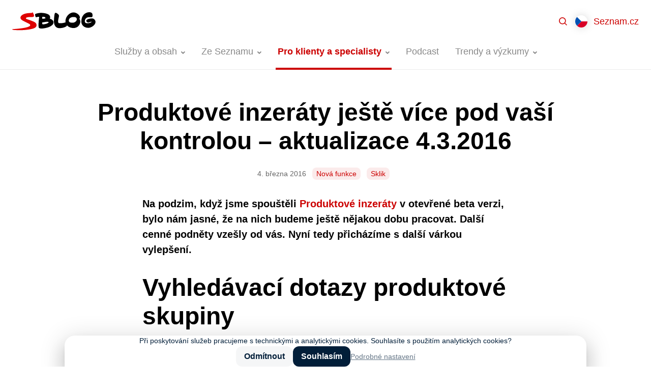

--- FILE ---
content_type: text/html; charset=UTF-8
request_url: https://blog.seznam.cz/2016/03/pi-dalsi-vylepseni/
body_size: 16631
content:
<!DOCTYPE html>
<html lang="cs-CZ" class="no-js">
<head>
	<meta charset="UTF-8" />
	<meta name="viewport" content="initial-scale=1.0, width=device-width">
	<script>
		(function( window, undefined ) {
			document.documentElement.className =
				document.documentElement.className.replace("no-js","js");
		}( this ));
	</script>
	<title>Produktové inzeráty ještě více pod vaší kontrolou - aktualizace 4.3.2016 - Blog Seznam.cz</title>

<!-- The SEO Framework od Sybre Waaijer -->
<meta name="robots" content="max-snippet:-1,max-image-preview:standard,max-video-preview:-1" />
<link rel="canonical" href="https://blog.seznam.cz/2016/03/pi-dalsi-vylepseni/" />
<meta name="description" content="Na podzim, když jsme spouštěli Produktové inzeráty v otevřené beta verzi, bylo nám jasné, že na nich budeme ještě nějakou dobu pracovat." />
<meta name="theme-color" content="#cc0000" />
<meta property="og:type" content="article" />
<meta property="og:locale" content="cs_CZ" />
<meta property="og:site_name" content="Blog Seznam.cz" />
<meta property="og:title" content="Produktové inzeráty ještě více pod vaší kontrolou - aktualizace 4.3.2016" />
<meta property="og:description" content="Na podzim, když jsme spouštěli Produktové inzeráty v otevřené beta verzi, bylo nám jasné, že na nich budeme ještě nějakou dobu pracovat. Další cenné podněty vzešly od vás. Nyní tedy přicházíme s další…" />
<meta property="og:url" content="https://blog.seznam.cz/2016/03/pi-dalsi-vylepseni/" />
<meta property="og:image" content="https://blog.seznam.cz/wp-content/uploads/2016/03/produkotve_skupiny_01.png" />
<meta property="article:published_time" content="2016-03-04T14:00:55+00:00" />
<meta property="article:modified_time" content="2021-02-04T17:03:07+00:00" />
<!-- / The SEO Framework od Sybre Waaijer | 0.99ms meta | 0.05ms boot -->

<link rel='dns-prefetch' href='//blog.seznam.cz' />
<link rel="alternate" title="oEmbed (JSON)" type="application/json+oembed" href="https://blog.seznam.cz/wp-json/oembed/1.0/embed?url=https%3A%2F%2Fblog.seznam.cz%2F2016%2F03%2Fpi-dalsi-vylepseni%2F&#038;lang=cs" />
<link rel="alternate" title="oEmbed (XML)" type="text/xml+oembed" href="https://blog.seznam.cz/wp-json/oembed/1.0/embed?url=https%3A%2F%2Fblog.seznam.cz%2F2016%2F03%2Fpi-dalsi-vylepseni%2F&#038;format=xml&#038;lang=cs" />
<style id='wp-img-auto-sizes-contain-inline-css'>
img:is([sizes=auto i],[sizes^="auto," i]){contain-intrinsic-size:3000px 1500px}
/*# sourceURL=wp-img-auto-sizes-contain-inline-css */
</style>
<style id='classic-theme-styles-inline-css'>
/*! This file is auto-generated */
.wp-block-button__link{color:#fff;background-color:#32373c;border-radius:9999px;box-shadow:none;text-decoration:none;padding:calc(.667em + 2px) calc(1.333em + 2px);font-size:1.125em}.wp-block-file__button{background:#32373c;color:#fff;text-decoration:none}
/*# sourceURL=/wp-includes/css/classic-themes.min.css */
</style>
<link rel='stylesheet' id='sblog-min-css' href='https://blog.seznam.cz/wp-content/themes/sblog/assets/dist/styles.min.css?ver=2.4.0' media='all' />
<link rel='stylesheet' id='plugin-ea54e278ff798f81102891eb8d781a34-css' href='https://blog.seznam.cz/wp-content/plugins/sblog-wpify-blocks/build/plugin.css?ver=70d278d44d369689622e' media='all' />
<!-- jquery-core / https://blog.seznam.cz/wp-includes/js/jquery/jquery.min.js?ver=3.7.1 -->
<script>
	window.dataLayer = window.dataLayer||[];
	window.dataLayer.push({
		'event' : 'show_article',
		'article' : {
			'title' : 'Produktové inzeráty ještě více pod vaší kontrolou - aktualizace 4.3.2016',
			'slug' : 'pi-dalsi-vylepseni', 
			'author' : 'Seznam.cz', 
			'published' : '2016-03-04',
			'category' : 'Novinky',
			'tags' : 'Nová funkce,Sklik' 
		}
	});
</script>
<link rel="https://api.w.org/" href="https://blog.seznam.cz/wp-json/" /><link rel="alternate" title="JSON" type="application/json" href="https://blog.seznam.cz/wp-json/wp/v2/posts/9635" /><link rel="dns-prefetch" href="https://h.seznam.cz" />
<meta property="fb:app_id" content="225106071397866" />

<script src="https://h.seznam.cz/js/dot-small.js"></script>
<script> DOT.cfg({service: 'sblog'}); </script>

<!-- CMP -->
<script>
window.cmpLanguage = "cs";
</script>
<script src="https://h.seznam.cz/js/cmp2/cmp_stub.js"></script>
<script src="https://h.seznam.cz/js/cmp2/scmp-lite.js?login=false"></script>
<!-- END CMP -->

<!-- Google Tag Manager -->
<script>(function(w,d,s,l,i){w[l]=w[l]||[];w[l].push({'gtm.start':
new Date().getTime(),event:'gtm.js'});var f=d.getElementsByTagName(s)[0],
j=d.createElement(s),dl=l!='dataLayer'?'&l='+l:'';j.async=true;j.src=
'https://www.googletagmanager.com/gtm.js?id='+i+dl;f.parentNode.insertBefore(j,f);
})(window,document,'script','dataLayer','GTM-5X8C2QZ');</script>
<!-- End Google Tag Manager -->

<!-- Google Tag Manager -->
<script>(function(w,d,s,l,i){w[l]=w[l]||[];w[l].push({'gtm.start':
new Date().getTime(),event:'gtm.js'});var f=d.getElementsByTagName(s)[0],
j=d.createElement(s),dl=l!='dataLayer'?'&l='+l:'';j.async=true;j.src=
'https://www.googletagmanager.com/gtm.js?id='+i+dl;f.parentNode.insertBefore(j,f);
})(window,document,'script','dataLayer','GTM-WXS8K9B');</script>
<!-- End Google Tag Manager -->

<link rel="alternate" type="application/rss+xml" title="Podcast RSS feed" href="https://blog.seznam.cz/feed/podcast" />

<!-- Schema optimized by Schema Pro --><script type="application/ld+json">{"@context":"https://schema.org","@type":"Article","mainEntityOfPage":{"@type":"WebPage","@id":"https://blog.seznam.cz/2016/03/pi-dalsi-vylepseni/"},"headline":"Produktové inzeráty ještě více pod vaší kontrolou - aktualizace 4.3.2016","datePublished":"2016-03-04T15:00:55","dateModified":"2021-02-04T18:03:07","author":{"@type":"Person","name":"Michaela Svobodová","url":"https://blog.seznam.cz/author/"},"publisher":{"@type":"Organization","name":"Blog Seznam.cz","logo":{"@type":"ImageObject","url":"https://blog.seznam.cz/wp-content/uploads/2021/03/favicon.svg"}},"description":"Na podzim, když jsme spouštěli Produktové inzeráty v otevřené beta verzi, bylo nám jasné, že na nich budeme ještě nějakou dobu pracovat. Další cenné podněty vzešly od vás. Nyní tedy přicházíme s další várkou vylepšení.","discussionUrl":"https://blog.seznam.cz/2016/03/pi-dalsi-vylepseni/diskuze/"}</script><!-- / Schema optimized by Schema Pro --><!-- sitelink-search-box Schema optimized by Schema Pro --><script type="application/ld+json">{"@context":"https:\/\/schema.org","@type":"WebSite","name":"Seznam.cz","url":"https:\/\/blog.seznam.cz","potentialAction":[{"@type":"SearchAction","target":"https:\/\/blog.seznam.cz\/?s={search_term_string}","query-input":"required name=search_term_string"}]}</script><!-- / sitelink-search-box Schema optimized by Schema Pro --><!-- breadcrumb Schema optimized by Schema Pro --><script type="application/ld+json">{"@context":"https:\/\/schema.org","@type":"BreadcrumbList","itemListElement":[{"@type":"ListItem","position":1,"item":{"@id":"https:\/\/blog.seznam.cz\/","name":"Home"}},{"@type":"ListItem","position":2,"item":{"@id":"https:\/\/blog.seznam.cz\/pro-klienty-a-specialisty\/novinky\/","name":"Novinky"}},{"@type":"ListItem","position":3,"item":{"@id":"https:\/\/blog.seznam.cz\/2016\/03\/pi-dalsi-vylepseni\/","name":"Produktov\u00e9 inzer\u00e1ty je\u0161t\u011b v\u00edce pod va\u0161\u00ed kontrolou &#8211; aktualizace 4.3.2016"}}]}</script><!-- / breadcrumb Schema optimized by Schema Pro --><link rel="apple-touch-icon" sizes="180x180" href="/wp-content/uploads/fbrfg/apple-touch-icon.png?v=231211">
<link rel="icon" type="image/png" sizes="32x32" href="/wp-content/uploads/fbrfg/favicon-32x32.png?v=231211">
<link rel="icon" type="image/png" sizes="16x16" href="/wp-content/uploads/fbrfg/favicon-16x16.png?v=231211">
<link rel="manifest" href="/wp-content/uploads/fbrfg/site.webmanifest?v=231211">
<link rel="mask-icon" href="/wp-content/uploads/fbrfg/safari-pinned-tab.svg?v=231211" color="#cc0000">
<link rel="shortcut icon" href="/wp-content/uploads/fbrfg/favicon.ico?v=231211">
<meta name="msapplication-TileColor" content="#cc0000">
<meta name="msapplication-config" content="/wp-content/uploads/fbrfg/browserconfig.xml?v=231211">
<meta name="theme-color" content="#ffffff">      <meta name="onesignal" content="wordpress-plugin"/>
            <script>

      window.OneSignalDeferred = window.OneSignalDeferred || [];

      OneSignalDeferred.push(function(OneSignal) {
        var oneSignal_options = {};
        window._oneSignalInitOptions = oneSignal_options;

        oneSignal_options['serviceWorkerParam'] = { scope: '/' };
oneSignal_options['serviceWorkerPath'] = 'OneSignalSDKWorker.js.php';

        OneSignal.Notifications.setDefaultUrl("https://blog.seznam.cz");

        oneSignal_options['wordpress'] = true;
oneSignal_options['appId'] = '2b051b15-9ce8-4411-80c3-9b4767cdb492';
oneSignal_options['allowLocalhostAsSecureOrigin'] = true;
oneSignal_options['welcomeNotification'] = { };
oneSignal_options['welcomeNotification']['title'] = "Blog Seznam.cz";
oneSignal_options['welcomeNotification']['message'] = "Jste přihlášeni k odběru nových článků.";
oneSignal_options['welcomeNotification']['url'] = "https://blog.seznam.cz/";
oneSignal_options['path'] = "https://blog.seznam.cz/wp-content/plugins/onesignal-free-web-push-notifications/sdk_files/";
oneSignal_options['safari_web_id'] = "web.onesignal.auto.35f9fdf2-e602-4832-95b7-1c199bdb2bd7";
oneSignal_options['promptOptions'] = { };
oneSignal_options['promptOptions']['actionMessage'] = "Mějte přehled o novinkách z našeho blogu díky upozorněním. Kdykoliv je můžete opět zrušit.";
oneSignal_options['promptOptions']['acceptButtonText'] = "Povolit";
oneSignal_options['promptOptions']['cancelButtonText'] = "Možná později";
              OneSignal.init(window._oneSignalInitOptions);
              OneSignal.Slidedown.promptPush()      });

      function documentInitOneSignal() {
        var oneSignal_elements = document.getElementsByClassName("OneSignal-prompt");

        var oneSignalLinkClickHandler = function(event) { OneSignal.Notifications.requestPermission(); event.preventDefault(); };        for(var i = 0; i < oneSignal_elements.length; i++)
          oneSignal_elements[i].addEventListener('click', oneSignalLinkClickHandler, false);
      }

      if (document.readyState === 'complete') {
           documentInitOneSignal();
      }
      else {
           window.addEventListener("load", function(event){
               documentInitOneSignal();
          });
      }
    </script>
			<meta name="szn:permalink" content="blog.seznam.cz/2016/03/pi-dalsi-vylepseni/" />
					<style id="wpsp-style-frontend"></style>
			<link rel="icon" href="https://blog.seznam.cz/wp-content/uploads/2018/04/cropped-favicon-32x32.png" sizes="32x32" />
<link rel="icon" href="https://blog.seznam.cz/wp-content/uploads/2018/04/cropped-favicon-192x192.png" sizes="192x192" />
<link rel="apple-touch-icon" href="https://blog.seznam.cz/wp-content/uploads/2018/04/cropped-favicon-180x180.png" />
<meta name="msapplication-TileImage" content="https://blog.seznam.cz/wp-content/uploads/2018/04/cropped-favicon-270x270.png" />
<style id='global-styles-inline-css'>
:root{--wp--preset--aspect-ratio--square: 1;--wp--preset--aspect-ratio--4-3: 4/3;--wp--preset--aspect-ratio--3-4: 3/4;--wp--preset--aspect-ratio--3-2: 3/2;--wp--preset--aspect-ratio--2-3: 2/3;--wp--preset--aspect-ratio--16-9: 16/9;--wp--preset--aspect-ratio--9-16: 9/16;--wp--preset--color--black: #000000;--wp--preset--color--cyan-bluish-gray: #abb8c3;--wp--preset--color--white: #ffffff;--wp--preset--color--pale-pink: #f78da7;--wp--preset--color--vivid-red: #cf2e2e;--wp--preset--color--luminous-vivid-orange: #ff6900;--wp--preset--color--luminous-vivid-amber: #fcb900;--wp--preset--color--light-green-cyan: #7bdcb5;--wp--preset--color--vivid-green-cyan: #00d084;--wp--preset--color--pale-cyan-blue: #8ed1fc;--wp--preset--color--vivid-cyan-blue: #0693e3;--wp--preset--color--vivid-purple: #9b51e0;--wp--preset--gradient--vivid-cyan-blue-to-vivid-purple: linear-gradient(135deg,rgb(6,147,227) 0%,rgb(155,81,224) 100%);--wp--preset--gradient--light-green-cyan-to-vivid-green-cyan: linear-gradient(135deg,rgb(122,220,180) 0%,rgb(0,208,130) 100%);--wp--preset--gradient--luminous-vivid-amber-to-luminous-vivid-orange: linear-gradient(135deg,rgb(252,185,0) 0%,rgb(255,105,0) 100%);--wp--preset--gradient--luminous-vivid-orange-to-vivid-red: linear-gradient(135deg,rgb(255,105,0) 0%,rgb(207,46,46) 100%);--wp--preset--gradient--very-light-gray-to-cyan-bluish-gray: linear-gradient(135deg,rgb(238,238,238) 0%,rgb(169,184,195) 100%);--wp--preset--gradient--cool-to-warm-spectrum: linear-gradient(135deg,rgb(74,234,220) 0%,rgb(151,120,209) 20%,rgb(207,42,186) 40%,rgb(238,44,130) 60%,rgb(251,105,98) 80%,rgb(254,248,76) 100%);--wp--preset--gradient--blush-light-purple: linear-gradient(135deg,rgb(255,206,236) 0%,rgb(152,150,240) 100%);--wp--preset--gradient--blush-bordeaux: linear-gradient(135deg,rgb(254,205,165) 0%,rgb(254,45,45) 50%,rgb(107,0,62) 100%);--wp--preset--gradient--luminous-dusk: linear-gradient(135deg,rgb(255,203,112) 0%,rgb(199,81,192) 50%,rgb(65,88,208) 100%);--wp--preset--gradient--pale-ocean: linear-gradient(135deg,rgb(255,245,203) 0%,rgb(182,227,212) 50%,rgb(51,167,181) 100%);--wp--preset--gradient--electric-grass: linear-gradient(135deg,rgb(202,248,128) 0%,rgb(113,206,126) 100%);--wp--preset--gradient--midnight: linear-gradient(135deg,rgb(2,3,129) 0%,rgb(40,116,252) 100%);--wp--preset--font-size--small: 13px;--wp--preset--font-size--medium: 20px;--wp--preset--font-size--large: 36px;--wp--preset--font-size--x-large: 42px;--wp--preset--spacing--20: 0.44rem;--wp--preset--spacing--30: 0.67rem;--wp--preset--spacing--40: 1rem;--wp--preset--spacing--50: 1.5rem;--wp--preset--spacing--60: 2.25rem;--wp--preset--spacing--70: 3.38rem;--wp--preset--spacing--80: 5.06rem;--wp--preset--shadow--natural: 6px 6px 9px rgba(0, 0, 0, 0.2);--wp--preset--shadow--deep: 12px 12px 50px rgba(0, 0, 0, 0.4);--wp--preset--shadow--sharp: 6px 6px 0px rgba(0, 0, 0, 0.2);--wp--preset--shadow--outlined: 6px 6px 0px -3px rgb(255, 255, 255), 6px 6px rgb(0, 0, 0);--wp--preset--shadow--crisp: 6px 6px 0px rgb(0, 0, 0);}:where(.is-layout-flex){gap: 0.5em;}:where(.is-layout-grid){gap: 0.5em;}body .is-layout-flex{display: flex;}.is-layout-flex{flex-wrap: wrap;align-items: center;}.is-layout-flex > :is(*, div){margin: 0;}body .is-layout-grid{display: grid;}.is-layout-grid > :is(*, div){margin: 0;}:where(.wp-block-columns.is-layout-flex){gap: 2em;}:where(.wp-block-columns.is-layout-grid){gap: 2em;}:where(.wp-block-post-template.is-layout-flex){gap: 1.25em;}:where(.wp-block-post-template.is-layout-grid){gap: 1.25em;}.has-black-color{color: var(--wp--preset--color--black) !important;}.has-cyan-bluish-gray-color{color: var(--wp--preset--color--cyan-bluish-gray) !important;}.has-white-color{color: var(--wp--preset--color--white) !important;}.has-pale-pink-color{color: var(--wp--preset--color--pale-pink) !important;}.has-vivid-red-color{color: var(--wp--preset--color--vivid-red) !important;}.has-luminous-vivid-orange-color{color: var(--wp--preset--color--luminous-vivid-orange) !important;}.has-luminous-vivid-amber-color{color: var(--wp--preset--color--luminous-vivid-amber) !important;}.has-light-green-cyan-color{color: var(--wp--preset--color--light-green-cyan) !important;}.has-vivid-green-cyan-color{color: var(--wp--preset--color--vivid-green-cyan) !important;}.has-pale-cyan-blue-color{color: var(--wp--preset--color--pale-cyan-blue) !important;}.has-vivid-cyan-blue-color{color: var(--wp--preset--color--vivid-cyan-blue) !important;}.has-vivid-purple-color{color: var(--wp--preset--color--vivid-purple) !important;}.has-black-background-color{background-color: var(--wp--preset--color--black) !important;}.has-cyan-bluish-gray-background-color{background-color: var(--wp--preset--color--cyan-bluish-gray) !important;}.has-white-background-color{background-color: var(--wp--preset--color--white) !important;}.has-pale-pink-background-color{background-color: var(--wp--preset--color--pale-pink) !important;}.has-vivid-red-background-color{background-color: var(--wp--preset--color--vivid-red) !important;}.has-luminous-vivid-orange-background-color{background-color: var(--wp--preset--color--luminous-vivid-orange) !important;}.has-luminous-vivid-amber-background-color{background-color: var(--wp--preset--color--luminous-vivid-amber) !important;}.has-light-green-cyan-background-color{background-color: var(--wp--preset--color--light-green-cyan) !important;}.has-vivid-green-cyan-background-color{background-color: var(--wp--preset--color--vivid-green-cyan) !important;}.has-pale-cyan-blue-background-color{background-color: var(--wp--preset--color--pale-cyan-blue) !important;}.has-vivid-cyan-blue-background-color{background-color: var(--wp--preset--color--vivid-cyan-blue) !important;}.has-vivid-purple-background-color{background-color: var(--wp--preset--color--vivid-purple) !important;}.has-black-border-color{border-color: var(--wp--preset--color--black) !important;}.has-cyan-bluish-gray-border-color{border-color: var(--wp--preset--color--cyan-bluish-gray) !important;}.has-white-border-color{border-color: var(--wp--preset--color--white) !important;}.has-pale-pink-border-color{border-color: var(--wp--preset--color--pale-pink) !important;}.has-vivid-red-border-color{border-color: var(--wp--preset--color--vivid-red) !important;}.has-luminous-vivid-orange-border-color{border-color: var(--wp--preset--color--luminous-vivid-orange) !important;}.has-luminous-vivid-amber-border-color{border-color: var(--wp--preset--color--luminous-vivid-amber) !important;}.has-light-green-cyan-border-color{border-color: var(--wp--preset--color--light-green-cyan) !important;}.has-vivid-green-cyan-border-color{border-color: var(--wp--preset--color--vivid-green-cyan) !important;}.has-pale-cyan-blue-border-color{border-color: var(--wp--preset--color--pale-cyan-blue) !important;}.has-vivid-cyan-blue-border-color{border-color: var(--wp--preset--color--vivid-cyan-blue) !important;}.has-vivid-purple-border-color{border-color: var(--wp--preset--color--vivid-purple) !important;}.has-vivid-cyan-blue-to-vivid-purple-gradient-background{background: var(--wp--preset--gradient--vivid-cyan-blue-to-vivid-purple) !important;}.has-light-green-cyan-to-vivid-green-cyan-gradient-background{background: var(--wp--preset--gradient--light-green-cyan-to-vivid-green-cyan) !important;}.has-luminous-vivid-amber-to-luminous-vivid-orange-gradient-background{background: var(--wp--preset--gradient--luminous-vivid-amber-to-luminous-vivid-orange) !important;}.has-luminous-vivid-orange-to-vivid-red-gradient-background{background: var(--wp--preset--gradient--luminous-vivid-orange-to-vivid-red) !important;}.has-very-light-gray-to-cyan-bluish-gray-gradient-background{background: var(--wp--preset--gradient--very-light-gray-to-cyan-bluish-gray) !important;}.has-cool-to-warm-spectrum-gradient-background{background: var(--wp--preset--gradient--cool-to-warm-spectrum) !important;}.has-blush-light-purple-gradient-background{background: var(--wp--preset--gradient--blush-light-purple) !important;}.has-blush-bordeaux-gradient-background{background: var(--wp--preset--gradient--blush-bordeaux) !important;}.has-luminous-dusk-gradient-background{background: var(--wp--preset--gradient--luminous-dusk) !important;}.has-pale-ocean-gradient-background{background: var(--wp--preset--gradient--pale-ocean) !important;}.has-electric-grass-gradient-background{background: var(--wp--preset--gradient--electric-grass) !important;}.has-midnight-gradient-background{background: var(--wp--preset--gradient--midnight) !important;}.has-small-font-size{font-size: var(--wp--preset--font-size--small) !important;}.has-medium-font-size{font-size: var(--wp--preset--font-size--medium) !important;}.has-large-font-size{font-size: var(--wp--preset--font-size--large) !important;}.has-x-large-font-size{font-size: var(--wp--preset--font-size--x-large) !important;}
/*# sourceURL=global-styles-inline-css */
</style>
<link rel='stylesheet' id='fancybox-css' href='https://blog.seznam.cz/wp-content/plugins/sblog-fancybox/dist/jquery.fancybox.min.css?ver=1.0.1' media='all' />
</head>

<body class="wp-singular post-template-default single single-post postid-9635 single-format-standard wp-theme-sblog wp-schema-pro-2.10.6 bg-white text-black" data-ajax-url="https://blog.seznam.cz/wp-admin/admin-ajax.php">

<div id="top">

<!-- Google Tag Manager (noscript) -->

<noscript><iframe src="https://www.googletagmanager.com/ns.html?id=GTM-5X8C2QZ"
height="0" width="0" style="display:none;visibility:hidden"></iframe></noscript>

<noscript><iframe src="https://www.googletagmanager.com/ns.html?id=GTM-WXS8K9B"
height="0" width="0" style="display:none;visibility:hidden"></iframe></noscript>

<!-- End Google Tag Manager (noscript) -->



<a href="#main" class="sr-only">Přejít na obsah</a>


<header id="header" class="header">

	<div class="header-in">

		<div class="header-logo">
			<a href="https://blog.seznam.cz/"><img src="https://blog.seznam.cz/wp-content/themes/sblog/assets/images/logo.svg" alt="SBLOG"></a>
		</div>

		<div class="header-content">
		
			<div class="header-search">
				<div class="relative flex-1 z-50">
	<div class="relative max-w-100 mx-auto">
		<div id="searchForm" class="searchForm relative z-49"
	data-ajax-url="https://blog.seznam.cz/wp-admin/admin-ajax.php" 
	data-action="sblog_search_intellisense"
	data-max-results="10" 
	data-lang="cs" 
	data-home="https://blog.seznam.cz">

	<form role="search" method="get" action="https://blog.seznam.cz/">

		<input id="searchForm__hidden" name="s" type="hidden" value="">

		<div class="relative">

			<label for="searchForm-input" class="sr-only">
				Hledat			</label>

			<div class="searchForm-richInput flex items-center bg-white">

				<span class="w-12 h-12 flex-shrink-0 flex-grow-0 bg-center bg-no-repeat" style="background-image:url('https://blog.seznam.cz/wp-content/themes/sblog/assets/images/ico-search.svg')"></span>

				<div class="searchForm-fragments flex flex-shrink" style="max-width:50%" >
									</div>

				<input id="searchForm-input" type="text" value="" 
					class="searchForm-input flex-grow flex-shrink border-0 p-0 py-2 mr-6 bg-white rounded-none"
					role="combobox" aria-describedby="aria-searchForm-description" aria-owns="aria-searchForm-select" autocomplete="off">

			</div>


			<div style="top:100%" class="searchForm-select absolute w-full overflow-hidden border border-gray-300 border-t-0 rounded-3xl rounded-t-none bg-white">
				<span class="block bg-gray-300 mx-4" style="height:1px"></span>
				<ul id="aria-searchForm-select" role="listbox" class="my-2 mb-4" tabindex="0">
					<li><a href="#" class="block pl-12 pr-4 py-1"></a></li>
				</ul>
			</div>

			<div class="sr-only">
				<p id="aria-searchForm-description">Z dostupných hodnot vybírejte šipkami nahoru a dolů. Pro výběr zmáčkněte klávesu Enter.</p>
				<button type="submit">Najít</button>
			</div>

		</div>


	</form>

	<div class="searchForm-inputFragmentTpl hidden">
					<span class="searchForm-fragment flex-grow flex-shrink mr-2 overflow-hidden" data-value="{{value}}" title="{{title}}">
				<span class="block relative  px-2 pr-6 bg-primary text-primary text-sm rounded-lg bg-opacity-08 cursor-pointer whitespace-no-wrap"  style="line-height:1.5rem" >
					<span class="block truncate">
						{{title}}					</span>
					<span class="absolute block right-0 top-0 bottom-0 w-6 bg-no-repeat bg-center"  style="background-image:url('https://blog.seznam.cz/wp-content/themes/sblog/assets/images/ico-close-12.svg')"></span>		
				</span>
			</span>
			</div>


	<div class="searchForm-intellisenseFragmentTpl hidden">
					<span class="flex">
				<span class="px-2 bg-primary text-primary text-sm rounded-lg bg-opacity-08 cursor-pointer whitespace-no-wrap"  style="line-height:1.5rem" >
					<span class="block truncate">
						{{title}}					</span>	
				</span>
			</span>
			</div>



</div>
		<button class="searchForm-close  absolute z-50  right-0 top-0 w-12 h-12 bg-center bg-no-repeat cursor-pointer" style="background-image:url('https://blog.seznam.cz/wp-content/themes/sblog/assets/images/ico-close-gray.svg')"></button>
	</div>
</div>			</div>

			<div class="header-menu">
					
<nav class="headerMenu">
	<ul id="menu-nove-menu-cesky" class="menu"><li id="menu-item-29308" class="has-groups menu-item menu-item-type-taxonomy menu-item-object-category menu-item-has-children menu-item-29308"><a href="https://blog.seznam.cz/sluzby-a-obsah/"><span>Služby a obsah</span></a><div class="headerMenu-submenu"><div class="headerMenu-submenuBox"><div class="headerMenu-submenuGroups"><div class="headerMenu-submenuGroup">
	<ul class="sub-menu">
		<li id="menu-item-29379" class="menu-item menu-item-type-taxonomy menu-item-object-post_tag menu-item-29379"><a href="https://blog.seznam.cz/stitek/firmy-cz/"><span>Firmy.cz</span></a></li>
		<li id="menu-item-29380" class="menu-item menu-item-type-taxonomy menu-item-object-post_tag menu-item-29380"><a href="https://blog.seznam.cz/stitek/mapy-com/"><span>Mapy.com</span></a></li>
		<li id="menu-item-29381" class="menu-item menu-item-type-taxonomy menu-item-object-post_tag menu-item-29381"><a href="https://blog.seznam.cz/stitek/sauto-cz/"><span>Sauto.cz</span></a></li>
		<li id="menu-item-29382" class="menu-item menu-item-type-taxonomy menu-item-object-post_tag menu-item-29382"><a href="https://blog.seznam.cz/stitek/sbazar-cz/"><span>Sbazar.cz</span></a></li>
		<li id="menu-item-32825" class="menu-item menu-item-type-taxonomy menu-item-object-post_tag menu-item-32825"><a href="https://blog.seznam.cz/stitek/seznam-newsfeed/"><span>Seznam Newsfeed</span></a></li>
	</ul>
</div><div class="headerMenu-submenuGroup">
	<ul class="sub-menu">
		<li id="menu-item-29383" class="menu-item menu-item-type-taxonomy menu-item-object-post_tag menu-item-29383"><a href="https://blog.seznam.cz/stitek/seznam-partner/"><span>Seznam Partner</span></a></li>
		<li id="menu-item-29385" class="menu-item menu-item-type-taxonomy menu-item-object-post_tag menu-item-29385"><a href="https://blog.seznam.cz/stitek/seznam-zpravy/"><span>Seznam Zprávy</span></a></li>
		<li id="menu-item-29386" class="menu-item menu-item-type-taxonomy menu-item-object-post_tag menu-item-29386"><a href="https://blog.seznam.cz/stitek/seznam-cz/"><span>Seznam.cz</span></a></li>
		<li id="menu-item-29387" class="menu-item menu-item-type-taxonomy menu-item-object-post_tag menu-item-29387"><a href="https://blog.seznam.cz/stitek/seznam-cz-prohlizec/"><span>Seznam.cz Prohlížeč</span></a></li>
		<li id="menu-item-29388" class="menu-item menu-item-type-taxonomy menu-item-object-post_tag menu-item-29388"><a href="https://blog.seznam.cz/stitek/sklik/"><span>Sklik</span></a></li>
	</ul>
</div><div class="headerMenu-submenuGroup">
	<ul class="sub-menu">
		<li id="menu-item-29389" class="menu-item menu-item-type-taxonomy menu-item-object-post_tag menu-item-29389"><a href="https://blog.seznam.cz/stitek/sreality-cz/"><span>Sreality.cz</span></a></li>
		<li id="menu-item-29390" class="menu-item menu-item-type-taxonomy menu-item-object-post_tag menu-item-29390"><a href="https://blog.seznam.cz/stitek/televize-seznam/"><span>Televize Seznam</span></a></li>
		<li id="menu-item-29391" class="menu-item menu-item-type-taxonomy menu-item-object-post_tag menu-item-29391"><a href="https://blog.seznam.cz/stitek/vyhledavani/"><span>Vyhledávání</span></a></li>
		<li id="menu-item-29392" class="menu-item menu-item-type-taxonomy menu-item-object-post_tag menu-item-29392"><a href="https://blog.seznam.cz/stitek/zbozi-cz/"><span>Zboží.cz</span></a></li>
	</ul>
</div></div></div></div></li>
<li id="menu-item-29393" class="menu-item menu-item-type-taxonomy menu-item-object-category menu-item-has-children menu-item-29393 no-has-groups"><a href="https://blog.seznam.cz/ze-seznamu/"><span>Ze Seznamu</span></a><div class="headerMenu-submenu"><div class="headerMenu-submenuBox">
<ul class="sub-menu">
	<li id="menu-item-29396" class="menu-item menu-item-type-taxonomy menu-item-object-category menu-item-29396"><a href="https://blog.seznam.cz/ze-seznamu/kariera/"><span>Kariéra</span></a></li>
	<li id="menu-item-29394" class="menu-item menu-item-type-taxonomy menu-item-object-category menu-item-29394"><a href="https://blog.seznam.cz/ze-seznamu/pro-novinare/"><span>Pro novináře</span></a></li>
	<li id="menu-item-29395" class="menu-item menu-item-type-taxonomy menu-item-object-category menu-item-29395"><a href="https://blog.seznam.cz/ze-seznamu/pro-vyvojare/"><span>Pro vývojáře</span></a></li>
</ul>
</div></div></li>
<li id="menu-item-29397" class="has-submenu-width-68 menu-item menu-item-type-taxonomy menu-item-object-category current-post-ancestor menu-item-has-children menu-item-29397 is-active no-has-groups"><a href="https://blog.seznam.cz/pro-klienty-a-specialisty/"><span>Pro klienty a specialisty</span></a><div class="headerMenu-submenu"><div class="headerMenu-submenuBox">
<ul class="sub-menu">
	<li id="menu-item-29399" class="menu-item menu-item-type-taxonomy menu-item-object-category current-post-ancestor current-menu-parent current-post-parent menu-item-29399 is-active"><a href="https://blog.seznam.cz/pro-klienty-a-specialisty/novinky/"><span>Novinky</span></a></li>
	<li id="menu-item-29401" class="menu-item menu-item-type-taxonomy menu-item-object-category menu-item-29401"><a href="https://blog.seznam.cz/pro-klienty-a-specialisty/pripadove-studie/"><span>Případové studie</span></a></li>
	<li id="menu-item-29400" class="menu-item menu-item-type-taxonomy menu-item-object-category menu-item-29400"><a href="https://blog.seznam.cz/pro-klienty-a-specialisty/optimalizacni-tipy/"><span>Optimalizační tipy</span></a></li>
	<li id="menu-item-31182" class="menu-item menu-item-type-taxonomy menu-item-object-category menu-item-31182"><a href="https://blog.seznam.cz/pro-klienty-a-specialisty/programaticka-reklama/"><span>Programatická reklama</span></a></li>
	<li id="menu-item-41348" class="menu-item menu-item-type-taxonomy menu-item-object-category menu-item-41348"><a href="https://blog.seznam.cz/brand-studio/"><span>Brand Studio</span></a></li>
	<li id="menu-item-29398" class="menu-item menu-item-type-taxonomy menu-item-object-category menu-item-29398"><a href="https://blog.seznam.cz/pro-klienty-a-specialisty/akce-a-konference/"><span>Akce a konference</span></a></li>
</ul>
</div></div></li>
<li id="menu-item-29476" class="menu-item menu-item-type-taxonomy menu-item-object-category menu-item-29476 no-has-groups"><a href="https://blog.seznam.cz/podcast/"><span>Podcast</span></a></li>
<li id="menu-item-29403" class="menu-item menu-item-type-taxonomy menu-item-object-category menu-item-has-children menu-item-29403 no-has-groups"><a href="https://blog.seznam.cz/trendy-a-vyzkumy/"><span>Trendy a výzkumy</span></a><div class="headerMenu-submenu"><div class="headerMenu-submenuBox">
<ul class="sub-menu">
	<li id="menu-item-44240" class="menu-item menu-item-type-taxonomy menu-item-object-category menu-item-44240"><a href="https://blog.seznam.cz/trendy-a-vyzkumy/sreality-cz/"><span>Sreality.cz</span></a></li>
	<li id="menu-item-56839" class="menu-item menu-item-type-taxonomy menu-item-object-category menu-item-56839"><a href="https://blog.seznam.cz/trendy-a-vyzkumy/sauto-cz/"><span>Sauto.cz</span></a></li>
	<li id="menu-item-53349" class="menu-item menu-item-type-taxonomy menu-item-object-category menu-item-53349"><a href="https://blog.seznam.cz/trendy-a-vyzkumy/zbozi-cz/"><span>Zboží.cz</span></a></li>
	<li id="menu-item-53987" class="menu-item menu-item-type-taxonomy menu-item-object-category menu-item-53987"><a href="https://blog.seznam.cz/trendy-a-vyzkumy/media-a-digitalni-svet-cs/"><span>Média a digitální svět</span></a></li>
</ul>
</div></div></li>
</ul></nav>
			</div>
	
		</div>

		<div class="header-controls">
			<ul>

				<li class="header-switcherMenu">
					<button>
						<span class="hamburger"><span></span></span>
						<span class="sr-only">Zavřít</span>
					</button>
				</li>

				<li class="header-switcherSearch">
					<button>
						<svg class="w-4 h-4" viewBox="0 0 16 16" fill="none" xmlns="http://www.w3.org/2000/svg">
							<path d="M6.84199 13.684C8.36004 13.6837 9.83434 13.1755 11.0301 12.2403L14.7898 16L15.9991 14.7907L12.2395 11.031C13.1751 9.83508 13.6836 8.36043 13.684 6.84199C13.684 3.06949 10.6145 0 6.84199 0C3.06949 0 0 3.06949 0 6.84199C0 10.6145 3.06949 13.684 6.84199 13.684ZM6.84199 1.7105C9.67201 1.7105 11.9735 4.01197 11.9735 6.84199C11.9735 9.67201 9.67201 11.9735 6.84199 11.9735C4.01197 11.9735 1.7105 9.67201 1.7105 6.84199C1.7105 4.01197 4.01197 1.7105 6.84199 1.7105Z" fill="#CF0F0F"/>
						</svg>
						<span>Hledat</span>
					</button>
				</li>
				
				<li class="header-switcherLangs">
					
<div class="langs-menu">
	<button class="langs-menu__switcher" aria-expanded="false" data-target="langs-menu-nav">
		<img src="https://blog.seznam.cz/wp-content/themes/sblog/assets/images/lang-cs.svg" alt="Čeština" />		<span class="sr-only">Přepnout jazyk</span>
	</button>
	<nav id="langs-menu-nav" aria-hidden="true">
		<ul>
							<li class="is-active">
					<a href="https://blog.seznam.cz/2016/03/pi-dalsi-vylepseni/">
						<img src="https://blog.seznam.cz/wp-content/themes/sblog/assets/images/lang-cs.svg" alt="Čeština" />						Čeština					</a>
				</li>
							<li >
					<a href="https://blog.seznam.cz/en/">
						<img src="https://blog.seznam.cz/wp-content/themes/sblog/assets/images/lang-en.svg" alt="English" />						English					</a>
				</li>
							<li >
					<a href="https://blog.seznam.cz/sk/">
						<img src="https://blog.seznam.cz/wp-content/themes/sblog/assets/images/lang-sk.svg" alt="Slovenčina" />						Slovenčina					</a>
				</li>
							<li >
					<a href="https://blog.seznam.cz/pl/">
						<img src="https://blog.seznam.cz/wp-content/themes/sblog/assets/images/lang-pl.svg" alt="Polski" />						Polski					</a>
				</li>
							<li >
					<a href="https://blog.seznam.cz/de/">
						<img src="https://blog.seznam.cz/wp-content/themes/sblog/assets/images/lang-de.svg" alt="Deutsch" />						Deutsch					</a>
				</li>
							<li >
					<a href="https://blog.seznam.cz/it/">
						<img src="https://blog.seznam.cz/wp-content/themes/sblog/assets/images/lang-it.svg" alt="Italiano" />						Italiano					</a>
				</li>
					</ul>
	</nav>
</div>				</li>
				
				<li>
					<a href="https://www.seznam.cz">Seznam.cz</a>
				</li>
			</ul>
		</div>



	</div>

		
</header>

<div class="headerNull"></div>
<div class="wrapper">

	
	
		<div class="mx-auto" style="max-width:58.75rem">
		
			<main id="main" role="main" class="mb-8">

				


<div class="page-headline mb-6 md:text-center">
		<h1>Produktové inzeráty ještě více pod vaší kontrolou &#8211; aktualizace 4.3.2016</h1>
	<div class="text-sm">
		<span class="text-gray mr-2 mb-2">4. března 2016</span>
	 <a class="inline-block px-2 mr-2 mb-2 bg-primary rounded-lg bg-opacity-08" style="line-height:1.5rem" href="https://blog.seznam.cz/stitek/nova-funkce/" rel="tag">Nová funkce</a> <a class="inline-block px-2 mr-2 mb-2 bg-primary rounded-lg bg-opacity-08" style="line-height:1.5rem" href="https://blog.seznam.cz/stitek/sklik/" rel="tag">Sklik</a>
	
</div>

</div>


				<div class="mx-auto" style="max-width:45rem">

										
					<div id="js-single-content" class="wp-editor supports-align-wide mb-8 has-excerpt">
						<div class="font-bold md:text-xl"><p>Na podzim, když jsme spouštěli <a href="http://blog.sklik.cz/produktove-inzeraty-spusteny/">Produktové inzeráty</a> v otevřené beta verzi, bylo nám jasné, že na nich budeme ještě nějakou dobu pracovat. Další cenné podněty vzešly od vás. Nyní tedy přicházíme s další várkou vylepšení.</p>
</div>						<p><span id="more-9635"></span></p>
<h1>Vyhledávací dotazy produktové skupiny</h1>
<p>Jedná se o stejnou statistiku jako je ta, na kterou jste již nějakou dobu zvyklí u klíčových slov.<br />
Ke statistice se dostanete nově proklikem na název <strong>Produktové skupiny</strong>. Pro editaci produktové skupiny nově slouží “<em>trychtýř</em>”, který se zobrazí po přejetí myší přes název <strong>Produktové skupiny</strong>.</p>
<p><a href="https://blog.seznam.cz/wp-content/uploads/2016/03/produkotve_skupiny_01.png"><img fetchpriority="high" decoding="async" class="aligncenter wp-image-2644 size-full" src="https://blog.seznam.cz/wp-content/uploads/2016/03/produkotve_skupiny_01.png" alt="produkotve_skupiny_01" width="638" height="332" /></a></p>
<p>Ve statistice tedy najdete všechny dotazy, na které se zobrazily nabídky vybrané produktové skupiny.</p>
<p><a href="https://blog.seznam.cz/wp-content/uploads/2016/03/produkotve_skupiny_02.png"><img decoding="async" class="aligncenter wp-image-2645 size-full" src="https://blog.seznam.cz/wp-content/uploads/2016/03/produkotve_skupiny_02.png" alt="produkotve_skupiny_02" width="861" height="520" /></a></p>
<p>Přehled o tom, na co se nabídky vašich Produktových inzerátů zobrazují, již máte. Jak s těmito údaji naložit? K tomu nově slouží vylučující slova.</p>
<h1>Vylučující slova platí i pro produktové skupiny</h1>
<p>Další novinkou pro optimalizaci výkonu vašich produktových kampaní je zapojení vylučujících slov. Vylučující slova fungují stejně tak, jako je znáte z vyhledávání.</p>
<p>Zobrazení na dotazy, které nejsou relevantní k vašemu předmětu podnikání, můžete vyloučit. Stejně tak dotazy, které sice prokliky nebo konverze přivádí, ale s podprůměrným výkonem. Po vyloučení podobných dotazů s nízkým výkonem je vhodné zvýšit ceny za proklik produktové skupiny, aby se na již relevantní dotazy dostala do více aukcí a přivedla vám více objednávek.</p>
<p>Na zlepšení relevance zobrazovaných nabídek produktových inzerátů budeme dále pracovat. Zlepšovat výkon svých Produktových inzerátů však můžete již teď i vy sami.</p>
<h1>Statistické reporty na produktové skupiny</h1>
<p>Abyste nemuseli pro přehled o výkonu Produktových inzerátů procházet sestavy se zadanými skupinami, zpřístupnili jsme vám nově produktové skupiny i do statistických reportů.</p>
<p><a href="https://blog.seznam.cz/wp-content/uploads/2016/03/produkotve_skupiny_03.png"><img decoding="async" class="aligncenter wp-image-2646 size-full" src="https://blog.seznam.cz/wp-content/uploads/2016/03/produkotve_skupiny_03.png" alt="produkotve_skupiny_03" width="834" height="472" /></a></p>
<h1>Export a import produktových skupin</h1>
<p>Abychom vám práci s Produktovými inzeráty ještě více urychlili, připravili jsme podporu exportu a importu produktových skupin. Kampaně si můžete připravit v Excelu, AdWords Editoru nebo je přenášet z jednoho Sklik účtu na jiný pomocí exportu a následného importu. Navíc pokud v Google AdWords využíváte kampaně pro Google Nákupy, můžete je nyní snadno naimportovat do Skliku. Export z Skliku pak opětovně všechno nastavení produktových skupin přenese zpět. Testováno na AdWords Editoru verze 11.2.3.</p>
<p><a href="https://blog.seznam.cz/wp-content/uploads/2016/03/produkotve_skupiny_04.png"><img loading="lazy" decoding="async" class="aligncenter wp-image-2647 size-large" src="https://blog.seznam.cz/wp-content/uploads/2016/03/produkotve_skupiny_04-1024x257.png" alt="produkotve_skupiny_04" width="625" height="157" /></a></p>
<p>Systém AdWords na rozdíl od Sklik nepracuje s dostupností a cenou. Pokud se tedy pokusíte importovat produktové inzeráty do AdWords Editoru s proměnnou Availability nebo Price, tak se import nepovede. Pokud tedy chcete pracovat s Editorem, tyto proměnné nepoužívejte a to i při vytváření produktových inzerátů v AdWords Editoru. <strong>Pokud k vytvoření produktových inzerátů použijete Editor, je nutné ručně doplnit sloupeček Zbozi.cz Shop a k němu příslušné ID viz. níže</strong>.</p>
<p>Pokud již máte produktové inzeráty v Skliku vytvořené a používáte v podmínkách dostupnost a cenu, doporučujeme pracovat výhradně za pomoci Excelu.<br />
V tomto případě je funkční tento postup:</p>
<ol>
<li>Export PI z Skliku</li>
<li>Otevřít PI v Excelu</li>
<li>Udělat změny</li>
<li>Uložit jako Text kódu Unicode (.txt)</li>
<li>Zavřít Excel a kliknout na neukládat.</li>
<li>Změnit koncovku souboru na .csv</li>
<li>Udělat standardní import</li>
</ol>
<p>Při vytváření zcela nové kampaně v Excelu můžeme doporučit strukturu z již exportované kampaně. Za XXXXX doplňte pouze své ID Shopu ze Zboží. Při importu je pro Sklik důležitý právě tento sloupec Zbozi.cz shop a účet mít již propojený ze zbožím.</p>
<p><a href="https://blog.seznam.cz/wp-content/uploads/2016/03/pi_csv.png"><img loading="lazy" decoding="async" class="aligncenter wp-image-2680 size-large" src="https://blog.seznam.cz/wp-content/uploads/2016/03/pi_csv-1024x70.png" alt="pi_csv" width="625" height="43" /></a></p>
<p>Věříme, že tyto novinky práci s Produktovými inzeráty urychlují a zároveň vám dávají do rukou další nástroj ke zlepšení jejich výkonu.</p>
<p><em>Za celý tým Skliku David Velechovský a Zdeněk Karotka Philipp</em></p>

											</div>

							<a class="event-scroll" data-dot="" data-data-layer="konecClanku"></a>
	
<div class="print:hidden">
	<h6 class="text-sm text-gray-600 mb-3">Sdílet na sítích</h6>

	<ul class="md:text-lg">

		<li class="mb-3">
			<a class="text-black hover:text-primary hover:no-underline" title="Sdílet na Twitteru" href="https://twitter.com/intent/tweet?text=Produktov%C3%A9+inzer%C3%A1ty+je%C5%A1t%C4%9B+v%C3%ADce+pod+va%C5%A1%C3%AD+kontrolou+-+aktualizace+4.3.2016&#038;url=https%3A%2F%2Fblog.seznam.cz%2F2016%2F03%2Fpi-dalsi-vylepseni%2F" onclick="window.open('https://twitter.com/intent/tweet?text=Produktov%C3%A9+inzer%C3%A1ty+je%C5%A1t%C4%9B+v%C3%ADce+pod+va%C5%A1%C3%AD+kontrolou+-+aktualizace+4.3.2016&#038;url=https%3A%2F%2Fblog.seznam.cz%2F2016%2F03%2Fpi-dalsi-vylepseni%2F', '_blank', 'width=672,height=480');return false;" >
				<svg class="inline-block align-middle w-6 h-6" viewBox="0 0 20 16" fill="none" xmlns="http://www.w3.org/2000/svg">
					<path d="M17.633 3.978C17.646 4.153 17.646 4.327 17.646 4.501C17.646 9.826 13.593 15.962 6.186 15.962C3.904 15.962 1.784 15.301 0 14.153C0.324 14.19 0.636 14.203 0.973 14.203C2.78599 14.2074 4.54765 13.6011 5.974 12.482C5.13342 12.4668 4.31858 12.1895 3.64324 11.6887C2.9679 11.188 2.46578 10.4889 2.207 9.689C2.456 9.726 2.706 9.751 2.968 9.751C3.329 9.751 3.692 9.701 4.029 9.614C3.11676 9.42981 2.29647 8.93535 1.70762 8.21469C1.11876 7.49402 0.797693 6.59165 0.799 5.661V5.611C1.336 5.91 1.959 6.097 2.619 6.122C2.06609 5.75459 1.61272 5.25602 1.29934 4.67079C0.98596 4.08556 0.822313 3.43186 0.823 2.768C0.823 2.02 1.022 1.334 1.371 0.736001C2.38314 1.98102 3.6455 2.99956 5.07634 3.72566C6.50717 4.45176 8.07456 4.86922 9.677 4.951C9.615 4.651 9.577 4.34 9.577 4.028C9.57674 3.49896 9.68075 2.97506 9.88308 2.48624C10.0854 1.99742 10.3821 1.55327 10.7562 1.17919C11.1303 0.805102 11.5744 0.508411 12.0632 0.306078C12.5521 0.103746 13.076 -0.000262379 13.605 4.97063e-07C14.765 4.97063e-07 15.812 0.486 16.548 1.272C17.4498 1.09762 18.3145 0.768422 19.104 0.299C18.8034 1.22982 18.1738 2.0191 17.333 2.519C18.1328 2.42778 18.9144 2.21745 19.652 1.895C19.1011 2.6981 18.4185 3.40235 17.633 3.978Z" fill="#5BA1E6"/>
				</svg>
				<span class="ml-1 align-middle">Twitter</span>
			</a>
		</li>

		<li>
			<a class="text-black hover:text-primary hover:no-underline" title="Sdílet na Facebooku" href="https://www.facebook.com/sharer/sharer.php?u=https%3A%2F%2Fblog.seznam.cz%2F2016%2F03%2Fpi-dalsi-vylepseni%2F" onclick="window.open('https://www.facebook.com/sharer/sharer.php?u=https%3A%2F%2Fblog.seznam.cz%2F2016%2F03%2Fpi-dalsi-vylepseni%2F', '_blank', 'width=782,height=940');return false;" >
				<svg class="inline-block align-middle  w-6 h-6" viewBox="0 0 20 20" fill="none" xmlns="http://www.w3.org/2000/svg">
					<path d="M9.999 0C4.477 0 0 4.477 0 9.999C0 14.989 3.656 19.125 8.437 19.878V12.89H5.897V9.999H8.437V7.796C8.437 5.288 9.93 3.905 12.213 3.905C13.307 3.905 14.453 4.1 14.453 4.1V6.559H13.189C11.949 6.559 11.561 7.331 11.561 8.122V9.997H14.332L13.889 12.888H11.561V19.876C16.342 19.127 19.998 14.99 19.998 9.999C19.998 4.477 15.521 0 9.999 0Z" fill="#455C90"/>
				</svg>
				<span class="align-middle ml-2">Facebook</span>
			</a>
		</li>

	</ul>

</div>



				</div>

			</main>

			<div class="mx-auto" style="max-width:45rem">
							</div>

		</div>

	
	
<div class="sr-only lg:not-sr-only">
	<hr>
</div>

<div class="layout layout--sidebar print:hidden">	

	<aside class="layout-sidebar" role="complementary">
		<div class="-mx-6 mb-8 sm:max-w-100 sm:mx-auto px-6 py-8 pb-10 md:px-8 shadow print:hidden">

	<img class="block w-14 h-14 mx-auto mb-6" src="https://blog.seznam.cz/wp-content/themes/sblog/assets/images/ico-newsletter.svg" alt="">
	
	<div class="text-center">
		<h2 class="text-xl sm:text-2xl mb-2">Nenechte si nic ujít</h2>
		<p class="text-gray mb-4 sm:text-lg">Stačí zanechat e-mail a o všem důležitém vám dáme vědět.</p>
	</div>

	

<div class="newsletterForm">

	<form method="post" action="" data-ajax-action="https://blog.seznam.cz/wp-admin/admin-ajax.php" 
		data-title-ok="Povedlo se:"
		data-title-false="Chyba:">

		<input name="action" type="hidden"  value="seznam_newsletter_subscribe">

		<input type="hidden"  name="_wpnonce" value="486742e397" /><input type="hidden" name="_wp_http_referer" value="/2016/03/pi-dalsi-vylepseni/" />
		<div style="position: absolute; left: -5000px; display:none;" aria-hidden="true">
			<label>
				Toto pole nechte prázdné<br>
				<input type="text" name="hnpt" tabindex="-1" value="" autocomplete="off">
			</label>
		</div>

		<div class="mb-4">
			<input type="email" name="EMAIL" class="newsletterForm__email block w-full" 
				placeholder="Zadejte váš e-mail" 
				value="" required>
		</div>	
		<div class="mb-4">
			<input type="submit"  class="newsletterForm__submit block w-full button" 
				value="Chci odebírat novinky"  
				data-loading="Odesílám">
		</div>

		<div class="newsletterForm__note mb-4 mx-auto text-center text-sm text-gray" style="max-width:16rem">
			<p>
				Zadané údaje zpracováváme <a data-fancybox href="#newsletterGDPR">dle těchto podmínek</a>			</p>
	 			 	</div>

	</form>

	<div class="newsletterForm__message" style="display:none"></div>

</div>






</div>	</aside>

	<div class="layout-content">	

		
<div class="loop" id="loop">	
	
<article class="anote anote--default">

	<hr class="anote-hr w-16">

	
		<div class="md:flex">	
			<div class="mb-3 md:mb-0 md:w-1/3 md:max-w-60 md:flex-shrink-0">
				<a class="relative inline-block" href="https://blog.seznam.cz/2025/07/sklik-nasazuje-automaticke-strategie-do-boje-o-vykon-predstavuje-maximalizace-konverzi/">
					<img width="240" height="240" src="https://blog.seznam.cz/wp-content/uploads/2025/07/250716-sklik-optimalizace-konverzi-1200x1200-1-240x240.png" class="rounded-xl wp-post-image" alt="" decoding="async" loading="lazy" srcset="https://blog.seznam.cz/wp-content/uploads/2025/07/250716-sklik-optimalizace-konverzi-1200x1200-1-240x240.png 240w, https://blog.seznam.cz/wp-content/uploads/2025/07/250716-sklik-optimalizace-konverzi-1200x1200-1-720x720.png 720w, https://blog.seznam.cz/wp-content/uploads/2025/07/250716-sklik-optimalizace-konverzi-1200x1200-1-1024x1024.png 1024w, https://blog.seznam.cz/wp-content/uploads/2025/07/250716-sklik-optimalizace-konverzi-1200x1200-1-768x768.png 768w, https://blog.seznam.cz/wp-content/uploads/2025/07/250716-sklik-optimalizace-konverzi-1200x1200-1-1536x1536.png 1536w, https://blog.seznam.cz/wp-content/uploads/2025/07/250716-sklik-optimalizace-konverzi-1200x1200-1-2048x2048.png 2048w, https://blog.seznam.cz/wp-content/uploads/2025/07/250716-sklik-optimalizace-konverzi-1200x1200-1-1400x1400.png 1400w, https://blog.seznam.cz/wp-content/uploads/2025/07/250716-sklik-optimalizace-konverzi-1200x1200-1-450x450.png 450w, https://blog.seznam.cz/wp-content/uploads/2025/07/250716-sklik-optimalizace-konverzi-1200x1200-1-1800x1800.png 1800w, https://blog.seznam.cz/wp-content/uploads/2025/07/250716-sklik-optimalizace-konverzi-1200x1200-1-640x640.png 640w, https://blog.seznam.cz/wp-content/uploads/2025/07/250716-sklik-optimalizace-konverzi-1200x1200-1-980x980.png 980w, https://blog.seznam.cz/wp-content/uploads/2025/07/250716-sklik-optimalizace-konverzi-1200x1200-1-1200x1200.png 1200w, https://blog.seznam.cz/wp-content/uploads/2025/07/250716-sklik-optimalizace-konverzi-1200x1200-1-1600x1600.png 1600w, https://blog.seznam.cz/wp-content/uploads/2025/07/250716-sklik-optimalizace-konverzi-1200x1200-1-150x150.png 150w, https://blog.seznam.cz/wp-content/uploads/2025/07/250716-sklik-optimalizace-konverzi-1200x1200-1-64x64.png 64w, https://blog.seznam.cz/wp-content/uploads/2025/07/250716-sklik-optimalizace-konverzi-1200x1200-1-105x105.png 105w, https://blog.seznam.cz/wp-content/uploads/2025/07/250716-sklik-optimalizace-konverzi-1200x1200-1-120x120.png 120w, https://blog.seznam.cz/wp-content/uploads/2025/07/250716-sklik-optimalizace-konverzi-1200x1200-1-128x128.png 128w, https://blog.seznam.cz/wp-content/uploads/2025/07/250716-sklik-optimalizace-konverzi-1200x1200-1-210x210.png 210w, https://blog.seznam.cz/wp-content/uploads/2025/07/250716-sklik-optimalizace-konverzi-1200x1200-1-360x360.png 360w, https://blog.seznam.cz/wp-content/uploads/2025/07/250716-sklik-optimalizace-konverzi-1200x1200-1-420x420.png 420w, https://blog.seznam.cz/wp-content/uploads/2025/07/250716-sklik-optimalizace-konverzi-1200x1200-1-480x480.png 480w, https://blog.seznam.cz/wp-content/uploads/2025/07/250716-sklik-optimalizace-konverzi-1200x1200-1-300x300.png 300w, https://blog.seznam.cz/wp-content/uploads/2025/07/250716-sklik-optimalizace-konverzi-1200x1200-1-192x192.png 192w, https://blog.seznam.cz/wp-content/uploads/2025/07/250716-sklik-optimalizace-konverzi-1200x1200-1-600x600.png 600w" sizes="auto, (max-width: 240px) 100vw, 240px" />
				</a>
			</div>
			<div class="md:pl-9">
				<div class="">
					<h2 class="mb-2 text-2xl md:text-4xl" >
	<!-- style="width: 300px;max-height:3.9em;overflow:hidden;     text-overflow: ellipsis;white-space:nowrap;" -->
	<a class="block text-black hover:text-primary hover:no-underline" href="https://blog.seznam.cz/2025/07/sklik-nasazuje-automaticke-strategie-do-boje-o-vykon-predstavuje-maximalizace-konverzi/">Sklik nasazuje automatické strategie do boje o výkon. Představuje Maximalizace konverzí </a>
</h2>

<div class="text-sm">
		<span class="text-gray mr-2 mb-2">22. července 2025</span>
	 <a class="inline-block px-2 mr-2 mb-2 bg-primary rounded-lg bg-opacity-08" style="line-height:1.5rem" href="https://blog.seznam.cz/stitek/nova-funkce/" rel="tag">Nová funkce</a> <a class="inline-block px-2 mr-2 mb-2 bg-primary rounded-lg bg-opacity-08" style="line-height:1.5rem" href="https://blog.seznam.cz/stitek/pro-specialisty/" rel="tag">Pro specialisty</a> <a class="inline-block px-2 mr-2 mb-2 bg-primary rounded-lg bg-opacity-08" style="line-height:1.5rem" href="https://blog.seznam.cz/stitek/sklik/" rel="tag">Sklik</a> <a class="inline-block px-2 mr-2 mb-2 bg-primary rounded-lg bg-opacity-08" style="line-height:1.5rem" href="https://blog.seznam.cz/stitek/tiskova-zprava/" rel="tag">Tisková zpráva</a>
	
</div>


<div class="md:text-lg">
	<p>Automatizace je v online reklamě už nějakou dobu jasným trendem a Seznam.cz na něj nyní odpovídá důležitou novinkou pro všechny inzerenty využívající Sklik. Od 6. srpna 2025 bude v obsahové síti dostupná nová automatická strategie Maximalizace konverzí, která pomůže inzerentům vytěžit z kampaní ještě větší výkon bez nutnosti průběžného vyhodnocování a ruční správy. </p>
</div>
				</div>
			</div>
		</div>

	
</article>



<article class="anote anote--default">

	<hr class="anote-hr w-16">

	
		<div class="md:flex">	
			<div class="mb-3 md:mb-0 md:w-1/3 md:max-w-60 md:flex-shrink-0">
				<a class="relative inline-block" href="https://blog.seznam.cz/2024/11/vylepsujeme-mereni-konverzi-skliku-a-zbozi-cz/">
					<img width="240" height="240" src="https://blog.seznam.cz/wp-content/uploads/2024/11/sklik-mereni-konverzi-nahled-1200x1200-061124-240x240.png" class="rounded-xl wp-post-image" alt="" decoding="async" loading="lazy" srcset="https://blog.seznam.cz/wp-content/uploads/2024/11/sklik-mereni-konverzi-nahled-1200x1200-061124-240x240.png 240w, https://blog.seznam.cz/wp-content/uploads/2024/11/sklik-mereni-konverzi-nahled-1200x1200-061124-720x720.png 720w, https://blog.seznam.cz/wp-content/uploads/2024/11/sklik-mereni-konverzi-nahled-1200x1200-061124-1024x1024.png 1024w, https://blog.seznam.cz/wp-content/uploads/2024/11/sklik-mereni-konverzi-nahled-1200x1200-061124-768x768.png 768w, https://blog.seznam.cz/wp-content/uploads/2024/11/sklik-mereni-konverzi-nahled-1200x1200-061124-450x450.png 450w, https://blog.seznam.cz/wp-content/uploads/2024/11/sklik-mereni-konverzi-nahled-1200x1200-061124-640x640.png 640w, https://blog.seznam.cz/wp-content/uploads/2024/11/sklik-mereni-konverzi-nahled-1200x1200-061124-980x980.png 980w, https://blog.seznam.cz/wp-content/uploads/2024/11/sklik-mereni-konverzi-nahled-1200x1200-061124-150x150.png 150w, https://blog.seznam.cz/wp-content/uploads/2024/11/sklik-mereni-konverzi-nahled-1200x1200-061124-64x64.png 64w, https://blog.seznam.cz/wp-content/uploads/2024/11/sklik-mereni-konverzi-nahled-1200x1200-061124-105x105.png 105w, https://blog.seznam.cz/wp-content/uploads/2024/11/sklik-mereni-konverzi-nahled-1200x1200-061124-120x120.png 120w, https://blog.seznam.cz/wp-content/uploads/2024/11/sklik-mereni-konverzi-nahled-1200x1200-061124-128x128.png 128w, https://blog.seznam.cz/wp-content/uploads/2024/11/sklik-mereni-konverzi-nahled-1200x1200-061124-210x210.png 210w, https://blog.seznam.cz/wp-content/uploads/2024/11/sklik-mereni-konverzi-nahled-1200x1200-061124-360x360.png 360w, https://blog.seznam.cz/wp-content/uploads/2024/11/sklik-mereni-konverzi-nahled-1200x1200-061124-420x420.png 420w, https://blog.seznam.cz/wp-content/uploads/2024/11/sklik-mereni-konverzi-nahled-1200x1200-061124-480x480.png 480w, https://blog.seznam.cz/wp-content/uploads/2024/11/sklik-mereni-konverzi-nahled-1200x1200-061124-300x300.png 300w, https://blog.seznam.cz/wp-content/uploads/2024/11/sklik-mereni-konverzi-nahled-1200x1200-061124-192x192.png 192w, https://blog.seznam.cz/wp-content/uploads/2024/11/sklik-mereni-konverzi-nahled-1200x1200-061124-600x600.png 600w, https://blog.seznam.cz/wp-content/uploads/2024/11/sklik-mereni-konverzi-nahled-1200x1200-061124.png 1200w" sizes="auto, (max-width: 240px) 100vw, 240px" />
				</a>
			</div>
			<div class="md:pl-9">
				<div class="">
					<h2 class="mb-2 text-2xl md:text-4xl" >
	<!-- style="width: 300px;max-height:3.9em;overflow:hidden;     text-overflow: ellipsis;white-space:nowrap;" -->
	<a class="block text-black hover:text-primary hover:no-underline" href="https://blog.seznam.cz/2024/11/vylepsujeme-mereni-konverzi-skliku-a-zbozi-cz/">Vylepšujeme měření konverzí Skliku a Zboží.cz</a>
</h2>

<div class="text-sm">
		<span class="text-gray mr-2 mb-2">7. listopadu 2024</span>
	 <a class="inline-block px-2 mr-2 mb-2 bg-primary rounded-lg bg-opacity-08" style="line-height:1.5rem" href="https://blog.seznam.cz/stitek/nova-funkce/" rel="tag">Nová funkce</a> <a class="inline-block px-2 mr-2 mb-2 bg-primary rounded-lg bg-opacity-08" style="line-height:1.5rem" href="https://blog.seznam.cz/stitek/pro-specialisty/" rel="tag">Pro specialisty</a> <a class="inline-block px-2 mr-2 mb-2 bg-primary rounded-lg bg-opacity-08" style="line-height:1.5rem" href="https://blog.seznam.cz/stitek/sklik/" rel="tag">Sklik</a> <a class="inline-block px-2 mr-2 mb-2 bg-primary rounded-lg bg-opacity-08" style="line-height:1.5rem" href="https://blog.seznam.cz/stitek/zbozi-cz/" rel="tag">Zboží.cz</a>
	
</div>


<div class="md:text-lg">
	<p>12. listopadu 2024 rozšíříme technologii měření konverzí Skliku a Zboží.cz. Systém zvládne doměřit více konverzí a budete tak mít přesnější přehled o výkonu vašich kampaní na Seznamu a jeho partnerské síti. V čem změna spočívá a jak se projeví ve vašem účtu?</p>
</div>
				</div>
			</div>
		</div>

	
</article>



<article class="anote anote--default">

	<hr class="anote-hr w-16">

	
		<div class="md:flex">	
			<div class="mb-3 md:mb-0 md:w-1/3 md:max-w-60 md:flex-shrink-0">
				<a class="relative inline-block" href="https://blog.seznam.cz/2024/09/kampane-zbozi-cz-muzete-plne-ovladat-v-skliku/">
					<img width="240" height="240" src="https://blog.seznam.cz/wp-content/uploads/2024/09/sklik-produktova-inzerce-1200x1200-1-240x240.jpg" class="rounded-xl wp-post-image" alt="" decoding="async" loading="lazy" srcset="https://blog.seznam.cz/wp-content/uploads/2024/09/sklik-produktova-inzerce-1200x1200-1-240x240.jpg 240w, https://blog.seznam.cz/wp-content/uploads/2024/09/sklik-produktova-inzerce-1200x1200-1-720x720.jpg 720w, https://blog.seznam.cz/wp-content/uploads/2024/09/sklik-produktova-inzerce-1200x1200-1-1024x1024.jpg 1024w, https://blog.seznam.cz/wp-content/uploads/2024/09/sklik-produktova-inzerce-1200x1200-1-768x768.jpg 768w, https://blog.seznam.cz/wp-content/uploads/2024/09/sklik-produktova-inzerce-1200x1200-1-450x450.jpg 450w, https://blog.seznam.cz/wp-content/uploads/2024/09/sklik-produktova-inzerce-1200x1200-1-640x640.jpg 640w, https://blog.seznam.cz/wp-content/uploads/2024/09/sklik-produktova-inzerce-1200x1200-1-980x980.jpg 980w, https://blog.seznam.cz/wp-content/uploads/2024/09/sklik-produktova-inzerce-1200x1200-1-150x150.jpg 150w, https://blog.seznam.cz/wp-content/uploads/2024/09/sklik-produktova-inzerce-1200x1200-1-64x64.jpg 64w, https://blog.seznam.cz/wp-content/uploads/2024/09/sklik-produktova-inzerce-1200x1200-1-105x105.jpg 105w, https://blog.seznam.cz/wp-content/uploads/2024/09/sklik-produktova-inzerce-1200x1200-1-120x120.jpg 120w, https://blog.seznam.cz/wp-content/uploads/2024/09/sklik-produktova-inzerce-1200x1200-1-128x128.jpg 128w, https://blog.seznam.cz/wp-content/uploads/2024/09/sklik-produktova-inzerce-1200x1200-1-210x210.jpg 210w, https://blog.seznam.cz/wp-content/uploads/2024/09/sklik-produktova-inzerce-1200x1200-1-360x360.jpg 360w, https://blog.seznam.cz/wp-content/uploads/2024/09/sklik-produktova-inzerce-1200x1200-1-420x420.jpg 420w, https://blog.seznam.cz/wp-content/uploads/2024/09/sklik-produktova-inzerce-1200x1200-1-480x480.jpg 480w, https://blog.seznam.cz/wp-content/uploads/2024/09/sklik-produktova-inzerce-1200x1200-1-300x300.jpg 300w, https://blog.seznam.cz/wp-content/uploads/2024/09/sklik-produktova-inzerce-1200x1200-1-192x192.jpg 192w, https://blog.seznam.cz/wp-content/uploads/2024/09/sklik-produktova-inzerce-1200x1200-1-600x600.jpg 600w, https://blog.seznam.cz/wp-content/uploads/2024/09/sklik-produktova-inzerce-1200x1200-1.jpg 1200w" sizes="auto, (max-width: 240px) 100vw, 240px" />
				</a>
			</div>
			<div class="md:pl-9">
				<div class="">
					<h2 class="mb-2 text-2xl md:text-4xl" >
	<!-- style="width: 300px;max-height:3.9em;overflow:hidden;     text-overflow: ellipsis;white-space:nowrap;" -->
	<a class="block text-black hover:text-primary hover:no-underline" href="https://blog.seznam.cz/2024/09/kampane-zbozi-cz-muzete-plne-ovladat-v-skliku/">Kampaně Zboží.cz můžete plně ovládat v Skliku</a>
</h2>

<div class="text-sm">
		<span class="text-gray mr-2 mb-2">18. září 2024</span>
	 <a class="inline-block px-2 mr-2 mb-2 bg-primary rounded-lg bg-opacity-08" style="line-height:1.5rem" href="https://blog.seznam.cz/stitek/nova-funkce/" rel="tag">Nová funkce</a> <a class="inline-block px-2 mr-2 mb-2 bg-primary rounded-lg bg-opacity-08" style="line-height:1.5rem" href="https://blog.seznam.cz/stitek/sklik/" rel="tag">Sklik</a> <a class="inline-block px-2 mr-2 mb-2 bg-primary rounded-lg bg-opacity-08" style="line-height:1.5rem" href="https://blog.seznam.cz/stitek/zbozi-cz/" rel="tag">Zboží.cz</a>
	
</div>


<div class="md:text-lg">
	<p>Mít pohodlně na jednom místě nástroje pro nastavení, optimalizaci a vyhodnocení své inzerce? Ale jistě. A proto pokračujeme v postupné integraci správy inzerce Zboží.cz a Skliku. Jaké novinky můžete začít využívat a která vylepšení budou následovat příště, se dozvíte v našem článku.</p>
</div>
				</div>
			</div>
		</div>

	
</article>


		
</div>



	</div>
</div>


</div>
<footer class="footer mx-auto my-10 md:mt-18 print:hidden" role="contentinfo">
	<div class="wrapper">
		<hr>
		
		<div class="lg:relative">

			<div class="lg:mr-40 mb-8 lg:mb-2">
				<nav><ul id="menu-paticka-cs" class=" -ml-4 lg:-ml-8 mb-0 flex flex-wrap sm:justify-center lg:justify-start"><li id="menu-item-11" class="menu-item menu-item-type-custom menu-item-object-custom menu-item-11 w-1/2 sm:w-auto mb-2 pl-4 md:pl-8"><a href="https://o.seznam.cz/" class="text-gray">O Seznamu</a></li>
<li id="menu-item-12" class="menu-item menu-item-type-custom menu-item-object-custom menu-item-12 w-1/2 sm:w-auto mb-2 pl-4 md:pl-8"><a href="https://kariera.seznam.cz/" class="text-gray">Kariéra</a></li>
<li id="menu-item-29866" class="menu-item menu-item-type-custom menu-item-object-custom menu-item-29866 w-1/2 sm:w-auto mb-2 pl-4 md:pl-8"><a href="https://vyvojari.seznam.cz/" class="text-gray">Vývojáři</a></li>
<li id="menu-item-18772" class="menu-item menu-item-type-custom menu-item-object-custom menu-item-18772 w-1/2 sm:w-auto mb-2 pl-4 md:pl-8"><a href="https://blog.seznam.cz/slovnik/" class="text-gray">Slovníček pojmů</a></li>
<li id="menu-item-29406" class="menu-item menu-item-type-custom menu-item-object-custom menu-item-29406 w-1/2 sm:w-auto mb-2 pl-4 md:pl-8"><a href="https://o.seznam.cz/kontakty/" class="text-gray">Kontakty</a></li>
<li id="menu-item-41762" class="open-cmp-btn menu-item menu-item-type-custom menu-item-object-custom menu-item-41762 w-1/2 sm:w-auto mb-2 pl-4 md:pl-8"><a href="#" class="text-gray">Nastavení­ personalizace</a></li>
<li id="menu-item-53209" class="menu-item menu-item-type-custom menu-item-object-custom menu-item-53209 w-1/2 sm:w-auto mb-2 pl-4 md:pl-8"><a href="https://h.seznam.cz/html/odvolat-souhlas.html" class="text-gray">Odvolat souhlas</a></li>
</ul></nav>			</div>

			<div class="lg:absolute lg:top-0 lg:right-0 mb-6">
				
<h6 class="text-gray text-sm mb-2 ml-2 text-center lg:text-left">
	Sledujte nás</h6>

<ul class="flex mb-0 justify-center lg:justify-start">
			<li class="ml-2">
			<a class="block w-10 h-10 lg:w-6 lg:h-6 bg-center bg-no-repeat bg-contain" 
				title="Co se u nás děje" href="https://www.facebook.com/sledujseznam/"
				style="background-image:url('https://blog.seznam.cz/wp-content/themes/sblog/assets/images/ico-facebook.svg')">
				<span class="sr-only">Co se u nás děje</span>
			</a>
		</li>
			<li class="ml-2">
			<a class="block w-10 h-10 lg:w-6 lg:h-6 bg-center bg-no-repeat bg-contain" 
				title="Seznam stručně" href="https://twitter.com/seznam_cz"
				style="background-image:url('https://blog.seznam.cz/wp-content/themes/sblog/assets/images/ico-twitter.svg')">
				<span class="sr-only">Seznam stručně</span>
			</a>
		</li>
			<li class="ml-2">
			<a class="block w-10 h-10 lg:w-6 lg:h-6 bg-center bg-no-repeat bg-contain" 
				title="Jak pracujeme" href="https://www.linkedin.com/company/29358/"
				style="background-image:url('https://blog.seznam.cz/wp-content/themes/sblog/assets/images/ico-linkedin.svg')">
				<span class="sr-only">Jak pracujeme</span>
			</a>
		</li>
			<li class="ml-2">
			<a class="block w-10 h-10 lg:w-6 lg:h-6 bg-center bg-no-repeat bg-contain" 
				title="Pohled do zákulisí" href="https://www.instagram.com/seznam_cz/"
				style="background-image:url('https://blog.seznam.cz/wp-content/themes/sblog/assets/images/ico-instagram.svg')">
				<span class="sr-only">Pohled do zákulisí</span>
			</a>
		</li>
	</ul>
			</div>

			<div class="lg:mr-32 text-center lg:text-left text-sm text-gray">
				Copyright &copy; 1996–2025, Seznam.cz, a.s.			</div>

		</div>
	</div>
</footer>


<div style="display:none">
	<div id="newsletterGDPR">
		<div class="w-full" style="max-width:40rem">
			<div class="wp-editor">
				<h2 class="h1">Zpracování osobních údajů</h2>
<p>Za účelem využití služby „Newsletter Seznam.cz” dostupné na internetové adrese (URL) https://blog.seznam.cz (dále jen „Služba“) uživatelem Služby (dále jen „Uživatel“) je společnost Seznam.cz, a.s., IČO 261 68 685, se sídlem Radlická 3294/10, 150 00 Praha 5, provozovatel Služby (dále jen “Provozovatel”) oprávněna zpracovávat osobní údaje Uživatelů (zejména adresné a popisné údaje v rozsahu níže uvedeném), které tito Uživatelé poskytnou Provozovateli v rámci užívání Služby.</p>
<p><strong>Osobní údaje Uživatele budou zpracovány Provozovatelem v nezbytném rozsahu za účelem poskytování Služby, a to zejména za těmito účely:</strong></p>
<ul>
<li>za účelem zařazení kontaktních údajů do databáze Provozovatelem a za účelem zasílání obchodních nabídek Uživateli ze strany Provozovatele;</li>
<li>za účelem zařazení kontaktních údajů do kontaktů Provozovatele za účelem vzájemné budoucí komunikace Provozovatele a Uživatele.</li>
</ul>
<p>Takové zpracování osobních údajů je zákonné, jelikož je nezbytné pro splnění smlouvy, na jejímž základě Uživatel užívá Službu, a jejíchž smluvní stranou je Uživatel, jako subjekt osobních údajů.</p>
<p>Provozovatel postupuje při zpracování osobních údajů v souladu s nařízením Evropského parlamentu a Rady (EU) č. 2016/679 o ochraně fyzických osob v souvislosti se zpracováním osobních údajů a o volném pohybu těchto údajů (obecné nařízení o ochraně osobních údajů, dále jen „<strong>nařízení</strong>“), zákonem č. 110/2019 Sb., o zpracování osobních údajů, zákonem č. 111/2019 Sb., kterým se mění některé zákony s přijetím zákona o zpracování osobních údajů, zákonem č. 480/2004 Sb., o některých službách informační společnosti, zákonem č. 127/2005 Sb., o elektronických komunikacích a dalšími právními předpisy upravující ochranu osobních údajů.</p>
<p>Podrobnější informace o nakládání s osobními údaji jsou uvedeny na internetových stránkách Provozovatele, a to v příslušné sekci.</p>
									<p class="text-center" style="text-align:center">
						<a href="javascript:;" class="button" onclick="jQuery.fancybox.close();return false;">Beru na vědomí</a>
					</p>
							</div>
		</div>
	</div>
</div>

<script src="https://blog.seznam.cz/wp-includes/js/jquery/jquery.min.js?ver=3.7.1" id="jquery-core-js"></script>
<script type="speculationrules">
{"prefetch":[{"source":"document","where":{"and":[{"href_matches":"/*"},{"not":{"href_matches":["/wp-*.php","/wp-admin/*","/wp-content/uploads/*","/wp-content/*","/wp-content/plugins/*","/wp-content/themes/sblog/*","/*\\?(.+)"]}},{"not":{"selector_matches":"a[rel~=\"nofollow\"]"}},{"not":{"selector_matches":".no-prefetch, .no-prefetch a"}}]},"eagerness":"conservative"}]}
</script>
<script>
    document.body.addEventListener('click', function(event){
        let el = event.target;
        if ( el.matches( '.open-cmp-btn a') ) {
            event.preventDefault();
            event.stopPropagation();
            scmp.open();
        }
    });
</script><script src="https://blog.seznam.cz/wp-content/uploads/assets-cache/sblog_anchor.1763727590.minify.js" id="sblog_anchor-js"></script>
<script src="https://blog.seznam.cz/wp-content/uploads/assets-cache/sblog-analytics.1763727536.minify.js" id="sblog-analytics-js"></script>
<script src="https://blog.seznam.cz/wp-content/uploads/assets-cache/sblog-dictionary-bouble.1763727535.minify.js" id="sblog-dictionary-bouble-js"></script>
<script src="https://blog.seznam.cz/wp-content/uploads/assets-cache/sblog-dictionary-link.1763727535.minify.js" id="sblog-dictionary-link-js"></script>
<script src="https://blog.seznam.cz/wp-content/uploads/assets-cache/sblog-search.1763727513.minify.js" id="sblog-search-js"></script>
<script id="pll_cookie_script-js-after">
(function() {
				var expirationDate = new Date();
				expirationDate.setTime( expirationDate.getTime() + 31536000 * 1000 );
				document.cookie = "pll_language=cs; expires=" + expirationDate.toUTCString() + "; path=/; secure; SameSite=Lax";
			}());

//# sourceURL=pll_cookie_script-js-after
</script>
<script src="https://cdn.onesignal.com/sdks/web/v16/OneSignalSDK.page.js?ver=1.0.0" id="remote_sdk-js" defer data-wp-strategy="defer"></script>
<script src="https://blog.seznam.cz/wp-content/uploads/assets-cache/sblog_header.1763727590.minify.js" id="sblog_header-js"></script>
<script src="https://blog.seznam.cz/wp-content/uploads/assets-cache/sblog_langs-menu.1763727590.minify.js" id="sblog_langs-menu-js"></script>
<script src="https://blog.seznam.cz/wp-content/uploads/assets-cache/seznam-newsletter.1763727519.minify.js" id="seznam-newsletter-js"></script>
<script src="https://blog.seznam.cz/wp-content/plugins/sblog-fancybox/dist/jquery.fancybox.min.js?ver=1.0.1" id="fancybox-js"></script>
<script src="https://blog.seznam.cz/wp-content/uploads/assets-cache/sblog-fancybox.1763727537.minify.js" id="sblog-fancybox-js"></script>
<script src="https://blog.seznam.cz/wp-content/uploads/assets-cache/sblog_wp-block-gallery.1763727590.minify.js" id="sblog_wp-block-gallery-js"></script>
			<script type="text/javascript" id="wpsp-script-frontend"></script>
			</div>
</body>
</html>



--- FILE ---
content_type: image/svg+xml
request_url: https://blog.seznam.cz/wp-content/themes/sblog/assets/images/ico-facebook.svg
body_size: 1051
content:
<?xml version="1.0" encoding="UTF-8" standalone="no"?>
<svg width="32px" height="32px" viewBox="0 0 32 32" version="1.1" xmlns="http://www.w3.org/2000/svg" xmlns:xlink="http://www.w3.org/1999/xlink">
    <!-- Generator: Sketch 50.2 (55047) - http://www.bohemiancoding.com/sketch -->
    <title>Icons/_Share/Icon Facebook</title>
    <desc>Created with Sketch.</desc>
    <defs>
        <path d="M24.3927087,31.1076408 C21.6876958,31.6921361 18.8800625,32 16.0001487,32 C13.120235,32 10.3120068,31.6921361 7.6069938,31.1070459 C4.24312843,30.3797732 1.62021175,27.7568321 0.89294578,24.3929355 C0.308158504,21.6878974 -1.0947623e-13,18.8799405 -1.0947623e-13,15.9997025 C-1.0947623e-13,13.119762 0.308158504,10.3118052 0.89294578,7.60706451 C1.62021175,4.24316788 4.24312843,1.62022681 7.6069938,0.892954081 C10.3120068,0.308161368 13.120235,8.42132353e-15 16.0001487,8.42132353e-15 C18.8800625,8.42132353e-15 21.6879932,0.308161368 24.3933037,0.892954081 C27.7574665,1.62022681 30.3800857,4.24316788 31.1073517,7.60706451 C31.6921389,10.3121026 32,13.1203569 32,16.0002975 C32,18.8805354 31.6921389,21.6884923 31.1073517,24.3935304 C30.3800857,27.757427 27.757169,30.3806656 24.3927087,31.1076408 Z M19.9984168,10.6077634 L19.9984168,8 L17.7138334,8 C15.8234712,8 14.4460716,9.68077854 14.4460716,11.7491753 L14.4460716,13.1907851 L12,13.1907851 L12,15.6418518 L14.4460716,15.6418518 L14.4460716,23 L17.1422917,23 L17.1422917,15.6418518 L19.5677815,15.6418518 L20,13.1907851 L17.1422917,13.1907851 L17.1422917,11.4720695 C17.1422917,10.9788872 17.4431031,10.6077634 17.7138334,10.6077634 L19.9984168,10.6077634 Z" id="path-1"></path>
    </defs>
    <g id="Symbols" stroke="none" stroke-width="1" fill="none" fill-rule="evenodd">
        <g id="Common/Footer" transform="translate(-464.000000, -104.000000)">
            <g id="Share-icons" transform="translate(464.000000, 104.000000)">
                <g id="Icons/_Social/Icon-FB-squircle">
                    <path d="M23.6933164,29.8486708 C26.7774049,29.1822768 29.1817452,26.7776414 29.8484057,23.6940695 C30.3844607,21.2144513 30.6666667,18.6404908 30.6666667,16.0002727 C30.6666667,13.3603272 30.3844607,10.7860941 29.8484057,8.3064758 C29.1817452,5.22290389 26.7776776,2.81854124 23.6938617,2.15187457 C21.2139938,1.61581459 18.6400573,1.33333333 16.0001363,1.33333333 C13.3602154,1.33333333 10.7860062,1.61581459 8.30641098,2.15187457 C5.22286773,2.81854124 2.81852744,5.22290389 2.15186697,8.3064758 C1.61581196,10.7858214 1.33333333,13.3597819 1.33333333,15.9997273 C1.33333333,18.6399455 1.61581196,21.2139059 2.15186697,23.6935242 C2.81852744,26.7770961 5.22286773,29.1814588 8.30641098,29.8481254 C10.7860062,30.3844581 13.3602154,30.6666667 16.0001363,30.6666667 C18.6400573,30.6666667 21.2137211,30.3844581 23.6933164,29.8486708" id="Background-white" fill="#FFFFFF" fill-rule="evenodd"></path>
                    <mask id="mask-2" fill="white">
                        <use xlink:href="#path-1"></use>
                    </mask>
                    <use id="Mask" fill="#A0A0A0" fill-rule="evenodd" xlink:href="#path-1"></use>
                    <g id="Colors/_Social/Facebook" mask="url(#mask-2)" fill="#405B94" fill-rule="evenodd">
                        <rect id="Color" x="0" y="0" width="32" height="32"></rect>
                    </g>
                </g>
            </g>
        </g>
    </g>
</svg>

--- FILE ---
content_type: application/javascript; charset=utf-8
request_url: https://blog.seznam.cz/wp-content/uploads/assets-cache/sblog-search.1763727513.minify.js
body_size: 1090
content:
jQuery(document).ready(function($){var timer;var inputSelector='.searchForm-input';var fragmentSelector='.searchForm-fragment';var $wrapper=$('#searchForm');var $form=$wrapper.find('form');var $select=$wrapper.find('.searchForm-select ul');var $input=$wrapper.find(inputSelector);var $fragmentsWrapper=$wrapper.find('.searchForm-fragments');var $inputFragmentTpl=$wrapper.find('.searchForm-inputFragmentTpl');var $intellisenseFragmentTpl=$wrapper.find('.searchForm-intellisenseFragmentTpl');var $selectLiTpl=$select.find('li:first-child');$select.html('');function getFragments(){return $fragmentsWrapper.find(fragmentSelector)}
if(window.location.href.indexOf('s=')!==-1||window.location.href.indexOf('?s')!==-1||window.location.href.indexOf('&s')!==-1){$input.focus()}
function sblog_select_option(){var generateFragment=function(title,value){var fragment=$inputFragmentTpl.html();fragment=fragment.replace(/{{title}}/ig,title);fragment=fragment.replace(/{{value}}/ig,value);return fragment};if($select.find('li').hasClass('is-selected')){var $li=$select.find('li.is-selected');var type=$li.data('type');var id=$li.data('id');var text=$li.find('a').text();var val=$input.val();var val_arr=val.split(/\s+/);var last_val=val_arr[val_arr.length-1];val=val.replace(last_val,'');$input.val(val);if(type==='log'){$input.val(val+text)}else{var fragment=generateFragment(text,id);$fragmentsWrapper.append(fragment)}
sblog_submit_form()}}
function sblog_submit_form(){var final_string='';var $fragments=getFragments();$fragments.each(function(){final_string+=','+$(this).attr('data-value')});if($input.val().length>0){final_string+=','+$input.val().trim()}
final_string=final_string.substr(1);if(final_string.length>0){$('#searchForm__hidden').val(final_string);$form.submit()}else{}}
function sblog_intellisense_ajax(val){if(val.length<3){$wrapper.removeClass('is-intellisense-open');return}
var ajaxUrl=$wrapper.attr('data-ajax-url');var action=$wrapper.attr('data-action');var lang=$wrapper.attr('data-lang');$.ajax({dataType:"json",url:ajaxUrl,data:{'action':action,'lang':lang,'s':val},success:function(data){sblog_intellisense_open(data,val)}})}
function sblog_intellisense_open(data,val){var re=new RegExp(val,'g');var counter=0;var max_result=parseInt($wrapper.attr('data-max-results'));var selected_values=[];var has_cat=!1;var has_tag=!1;var $fragments=getFragments();var generateIntelliFragment=function(title){var fragment=$intellisenseFragmentTpl.html();fragment=fragment.replace(/{{title}}/ig,title);return fragment};$fragments.each(function(){if($(this).attr('data-value').indexOf('cat')!==-1){has_cat=!0}
if($(this).attr('data-value').indexOf('tag')!==-1){has_tag=!0}
selected_values.push($(this).attr('data-value'))});$select.html('');$.each(data,function(index,value){if(max_result>counter){var text=value.text.replace(re,'<strong>'+val+'</strong>');if($.inArray(value.id,selected_values)===-1){var term_class='';if(value.type==='tag'||value.type==='cat'){text=generateIntelliFragment(text)}
if(!(value.type==='cat'&&has_cat)){var $li=$selectLiTpl.clone();$li.data('id',value.id).data('type',value.type).attr('role','option');$li.find('a').html(text);$select.append($li)}
counter++}}});if(counter>0){$wrapper.addClass('is-intellisense-open')}else{$wrapper.removeClass('is-intellisense-open')}}
$(document).on('keydown',inputSelector,function(e){if(e.keyCode===13){e.preventDefault();if($select.find('li').hasClass('is-selected')){sblog_select_option()}else{sblog_submit_form()}}});$(document).on('click','.searchForm-select ul li',function(e){sblog_select_option()});var prev_key_backspace=!1;$(document).on('keyup',inputSelector,function(e){var val=$(this).val();if(e.keyCode===8&&val===''){if(prev_key_backspace===e.keyCode){var $fragments=getFragments();$fragments.last().remove();sblog_submit_form()}
prev_key_backspace=e.keyCode}else{prev_key_backspace=!1}});$(document).on('keyup',inputSelector,function(e){if(e.keyCode===40||e.keyCode===38){e.preventDefault();if($select.find('li').hasClass('is-selected')){var $current=$select.find('li.is-selected');$select.find('li').removeClass('is-selected');if(e.keyCode===40){$current.next().addClass('is-selected')}else{$current.prev().addClass('is-selected')}}else{$select.find('li').first().addClass('is-selected')}}});$(document).on('mouseover','.searchForm-select ul li',function(e){$(this).closest('ul').find('li').removeClass('is-selected');$(this).addClass('is-selected')});$(document).on('keyup',inputSelector,function(e){clearTimeout(timer)});$(document).on('keyup',inputSelector,function(e){if(e.keyCode!==13&&e.keyCode!==40&&e.keyCode!==38){var val=$(this).val();var val_arr=val.split(/\s+/);val=val_arr[val_arr.length-1];timer=setTimeout(function(){sblog_intellisense_ajax(val)},300)}});$(document).on('click',fragmentSelector,function(e){$(this).remove();sblog_submit_form()})})